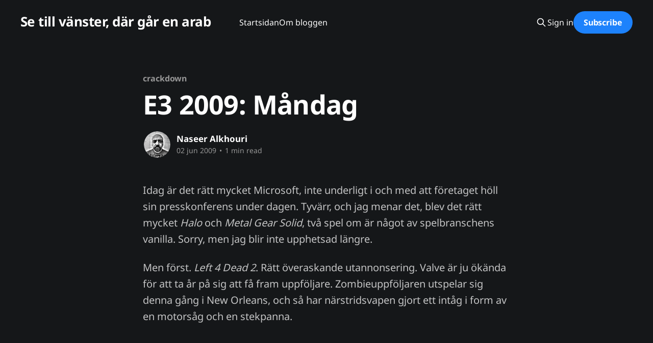

--- FILE ---
content_type: text/html; charset=utf-8
request_url: https://blog.tmn.nu/e3-2009-mandag/
body_size: 6647
content:
<!DOCTYPE html>
<html lang="sv_SE" class="dark-mode">
<head>

    <title>E3 2009: Måndag</title>
    <meta charset="utf-8" />
    <meta http-equiv="X-UA-Compatible" content="IE=edge" />
    <meta name="HandheldFriendly" content="True" />
    <meta name="viewport" content="width=device-width, initial-scale=1.0" />
    
    <link rel="preload" as="style" href="https://blog.tmn.nu/assets/built/screen.css?v=3d1231b0bd" />
    <link rel="preload" as="script" href="https://blog.tmn.nu/assets/built/casper.js?v=3d1231b0bd" />

    <link rel="stylesheet" type="text/css" href="https://blog.tmn.nu/assets/built/screen.css?v=3d1231b0bd" />

    <link rel="icon" href="https://blog.tmn.nu/content/images/size/w256h256/format/jpeg/2024/01/Eim3LO8XkAABUeG-1.jpg" type="image/jpeg">
    <link rel="canonical" href="https://blog.tmn.nu/e3-2009-mandag/">
    <meta name="referrer" content="no-referrer-when-downgrade">
    
    <meta property="og:site_name" content="Se till vänster, där går en arab">
    <meta property="og:type" content="article">
    <meta property="og:title" content="E3 2009: Måndag">
    <meta property="og:description" content="Idag är det rätt mycket Microsoft, inte underligt i och med att företaget höll
sin presskonferens under dagen. Tyvärr, och jag menar det, blev det rätt mycket 
Halo och Metal Gear Solid, två spel om är något av spelbranschens vanilla.
Sorry, men jag blir inte upphetsad längre.

Men först. Left">
    <meta property="og:url" content="https://blog.tmn.nu/e3-2009-mandag/">
    <meta property="og:image" content="https://blog.tmn.nu/content/images/size/w1200/2024/01/pexels-michael-bayazidi-7404564.jpg">
    <meta property="article:published_time" content="2009-06-01T22:58:13.000Z">
    <meta property="article:modified_time" content="2009-06-01T22:58:13.000Z">
    <meta property="article:tag" content="crackdown">
    <meta property="article:tag" content="e3">
    <meta property="article:tag" content="halo">
    <meta property="article:tag" content="left 4 dead">
    <meta property="article:tag" content="rock band">
    <meta property="article:tag" content="spel">
    <meta property="article:tag" content="the beatles">
    
    <meta property="article:publisher" content="https://www.facebook.com/naseer.alkhouri">
    <meta property="article:author" content="https://www.facebook.com/naseer.alkhouri">
    <meta name="twitter:card" content="summary_large_image">
    <meta name="twitter:title" content="E3 2009: Måndag">
    <meta name="twitter:description" content="Idag är det rätt mycket Microsoft, inte underligt i och med att företaget höll
sin presskonferens under dagen. Tyvärr, och jag menar det, blev det rätt mycket 
Halo och Metal Gear Solid, två spel om är något av spelbranschens vanilla.
Sorry, men jag blir inte upphetsad längre.

Men först. Left">
    <meta name="twitter:url" content="https://blog.tmn.nu/e3-2009-mandag/">
    <meta name="twitter:image" content="https://blog.tmn.nu/content/images/size/w1200/2024/01/pexels-michael-bayazidi-7404564.jpg">
    <meta name="twitter:label1" content="Written by">
    <meta name="twitter:data1" content="Naseer Alkhouri">
    <meta name="twitter:label2" content="Filed under">
    <meta name="twitter:data2" content="crackdown, e3, halo, left 4 dead, rock band, spel, the beatles">
    <meta property="og:image:width" content="1200">
    <meta property="og:image:height" content="801">
    
    <script type="application/ld+json">
{
    "@context": "https://schema.org",
    "@type": "Article",
    "publisher": {
        "@type": "Organization",
        "name": "Se till vänster, där går en arab",
        "url": "https://blog.tmn.nu/",
        "logo": {
            "@type": "ImageObject",
            "url": "https://blog.tmn.nu/content/images/size/w256h256/format/jpeg/2024/01/Eim3LO8XkAABUeG-1.jpg",
            "width": 60,
            "height": 60
        }
    },
    "author": {
        "@type": "Person",
        "name": "Naseer Alkhouri",
        "image": {
            "@type": "ImageObject",
            "url": "//www.gravatar.com/avatar/d1213696a204ea7e52a1fbd7050d6312?s=250&d=mm&r=x",
            "width": 250,
            "height": 250
        },
        "url": "https://blog.tmn.nu/author/naseer/",
        "sameAs": [
            "https://blog.tmn.nu",
            "https://www.facebook.com/naseer.alkhouri",
            "https://bsky.app/profile/naseer.eu",
            "https://mas.to/@naseer",
            "https://www.linkedin.com/in/naseer"
        ]
    },
    "headline": "E3 2009: Måndag",
    "url": "https://blog.tmn.nu/e3-2009-mandag/",
    "datePublished": "2009-06-01T22:58:13.000Z",
    "dateModified": "2009-06-01T22:58:13.000Z",
    "keywords": "crackdown, e3, halo, left 4 dead, rock band, spel, the beatles",
    "description": "Idag är det rätt mycket Microsoft, inte underligt i och med att företaget höll\nsin presskonferens under dagen. Tyvärr, och jag menar det, blev det rätt mycket \nHalo och Metal Gear Solid, två spel om är något av spelbranschens vanilla.\nSorry, men jag blir inte upphetsad längre.\n\nMen först. Left 4 Dead 2. Rätt överaskande utannonsering. Valve är ju ökända för\natt ta år på sig att få fram uppföljare. Zombieuppföljaren utspelar sig denna\ngång i New Orleans, och så har närstridsvapen gjort ett intåg ",
    "mainEntityOfPage": "https://blog.tmn.nu/e3-2009-mandag/"
}
    </script>

    <meta name="generator" content="Ghost 6.14">
    <link rel="alternate" type="application/rss+xml" title="Se till vänster, där går en arab" href="https://blog.tmn.nu/rss/">
    <script defer src="https://cdn.jsdelivr.net/ghost/portal@~2.57/umd/portal.min.js" data-i18n="true" data-ghost="https://blog.tmn.nu/" data-key="8cb5baf7009c22c219b500eb4b" data-api="https://se-till-vanster-dar-gar-en-arab.ghost.io/ghost/api/content/" data-locale="sv_SE" crossorigin="anonymous"></script><style id="gh-members-styles">.gh-post-upgrade-cta-content,
.gh-post-upgrade-cta {
    display: flex;
    flex-direction: column;
    align-items: center;
    font-family: -apple-system, BlinkMacSystemFont, 'Segoe UI', Roboto, Oxygen, Ubuntu, Cantarell, 'Open Sans', 'Helvetica Neue', sans-serif;
    text-align: center;
    width: 100%;
    color: #ffffff;
    font-size: 16px;
}

.gh-post-upgrade-cta-content {
    border-radius: 8px;
    padding: 40px 4vw;
}

.gh-post-upgrade-cta h2 {
    color: #ffffff;
    font-size: 28px;
    letter-spacing: -0.2px;
    margin: 0;
    padding: 0;
}

.gh-post-upgrade-cta p {
    margin: 20px 0 0;
    padding: 0;
}

.gh-post-upgrade-cta small {
    font-size: 16px;
    letter-spacing: -0.2px;
}

.gh-post-upgrade-cta a {
    color: #ffffff;
    cursor: pointer;
    font-weight: 500;
    box-shadow: none;
    text-decoration: underline;
}

.gh-post-upgrade-cta a:hover {
    color: #ffffff;
    opacity: 0.8;
    box-shadow: none;
    text-decoration: underline;
}

.gh-post-upgrade-cta a.gh-btn {
    display: block;
    background: #ffffff;
    text-decoration: none;
    margin: 28px 0 0;
    padding: 8px 18px;
    border-radius: 4px;
    font-size: 16px;
    font-weight: 600;
}

.gh-post-upgrade-cta a.gh-btn:hover {
    opacity: 0.92;
}</style>
    <script defer src="https://cdn.jsdelivr.net/ghost/sodo-search@~1.8/umd/sodo-search.min.js" data-key="8cb5baf7009c22c219b500eb4b" data-styles="https://cdn.jsdelivr.net/ghost/sodo-search@~1.8/umd/main.css" data-sodo-search="https://se-till-vanster-dar-gar-en-arab.ghost.io/" data-locale="sv_SE" crossorigin="anonymous"></script>
    
    <link href="https://blog.tmn.nu/webmentions/receive/" rel="webmention">
    <script defer src="/public/cards.min.js?v=3d1231b0bd"></script>
    <link rel="stylesheet" type="text/css" href="/public/cards.min.css?v=3d1231b0bd">
    <script defer src="/public/comment-counts.min.js?v=3d1231b0bd" data-ghost-comments-counts-api="https://blog.tmn.nu/members/api/comments/counts/"></script>
    <script defer src="/public/member-attribution.min.js?v=3d1231b0bd"></script><style>:root {--ghost-accent-color: #1d82fc;}</style>
    <meta name="google-site-verification" content="kqL8RIVgPXnsA7AxvvXF057r-ehtiG4iTikVWG3-HUs" />

<!-- Google tag (gtag.js) -->
<script async src="https://www.googletagmanager.com/gtag/js?id=G-6K01KMZL6H"></script>
<script>
  window.dataLayer = window.dataLayer || [];
  function gtag(){dataLayer.push(arguments);}
  gtag('js', new Date());

  gtag('config', 'G-6K01KMZL6H');
</script>

    <link rel="preconnect" href="https://fonts.bunny.net"><link rel="stylesheet" href="https://fonts.bunny.net/css?family=noto-sans:400,700"><style>:root {--gh-font-heading: Noto Sans;--gh-font-body: Noto Sans;}</style>

</head>
<body class="post-template tag-crackdown tag-e3 tag-halo tag-left-4-dead tag-rock-band tag-spel tag-the-beatles gh-font-heading-noto-sans gh-font-body-noto-sans is-head-left-logo">
<div class="viewport">

    <header id="gh-head" class="gh-head outer is-header-hidden">
        <div class="gh-head-inner inner">
            <div class="gh-head-brand">
                <a class="gh-head-logo no-image" href="https://blog.tmn.nu">
                        Se till vänster, där går en arab
                </a>
                <button class="gh-search gh-icon-btn" aria-label="Search this site" data-ghost-search><svg xmlns="http://www.w3.org/2000/svg" fill="none" viewBox="0 0 24 24" stroke="currentColor" stroke-width="2" width="20" height="20"><path stroke-linecap="round" stroke-linejoin="round" d="M21 21l-6-6m2-5a7 7 0 11-14 0 7 7 0 0114 0z"></path></svg></button>
                <button class="gh-burger" aria-label="Main Menu"></button>
            </div>

            <nav class="gh-head-menu">
                <ul class="nav">
    <li class="nav-startsidan"><a href="https://blog.tmn.nu/">Startsidan</a></li>
    <li class="nav-om-bloggen"><a href="https://blog.tmn.nu/about/">Om bloggen</a></li>
</ul>

            </nav>

            <div class="gh-head-actions">
                    <button class="gh-search gh-icon-btn" aria-label="Search this site" data-ghost-search><svg xmlns="http://www.w3.org/2000/svg" fill="none" viewBox="0 0 24 24" stroke="currentColor" stroke-width="2" width="20" height="20"><path stroke-linecap="round" stroke-linejoin="round" d="M21 21l-6-6m2-5a7 7 0 11-14 0 7 7 0 0114 0z"></path></svg></button>
                    <div class="gh-head-members">
                                <a class="gh-head-link" href="#/portal/signin" data-portal="signin">Sign in</a>
                                <a class="gh-head-button" href="#/portal/signup" data-portal="signup">Subscribe</a>
                    </div>
            </div>
        </div>
    </header>

    <div class="site-content">
        



<main id="site-main" class="site-main">
<article class="article post tag-crackdown tag-e3 tag-halo tag-left-4-dead tag-rock-band tag-spel tag-the-beatles no-image image-small">

    <header class="article-header gh-canvas">

        <div class="article-tag post-card-tags">
                <span class="post-card-primary-tag">
                    <a href="/tag/crackdown/">crackdown</a>
                </span>
        </div>

        <h1 class="article-title">E3 2009: Måndag</h1>


        <div class="article-byline">
        <section class="article-byline-content">

            <ul class="author-list instapaper_ignore">
                <li class="author-list-item">
                    <a href="/author/naseer/" class="author-avatar" aria-label="Read more of Naseer Alkhouri">
                        <img class="author-profile-image" src="//www.gravatar.com/avatar/d1213696a204ea7e52a1fbd7050d6312?s&#x3D;250&amp;d&#x3D;mm&amp;r&#x3D;x" alt="Naseer Alkhouri" />
                    </a>
                </li>
            </ul>

            <div class="article-byline-meta">
                <h4 class="author-name"><a href="/author/naseer/">Naseer Alkhouri</a></h4>
                <div class="byline-meta-content">
                    <time class="byline-meta-date" datetime="2009-06-02">02 jun 2009</time>
                        <span class="byline-reading-time"><span class="bull">&bull;</span> 1 min read</span>
                </div>
            </div>

        </section>
        </div>


    </header>

    <section class="gh-content gh-canvas">
        <!--kg-card-begin: html--><p>Idag är det rätt mycket Microsoft, inte underligt i och med att företaget höll sin presskonferens under dagen. Tyvärr, och jag menar det, blev det rätt mycket <em>Halo</em> och <em>Metal Gear Solid</em>, två spel om är något av spelbranschens vanilla. Sorry, men jag blir inte upphetsad längre.</p>
<p>Men först. <em>Left 4 Dead 2</em>. Rätt överaskande utannonsering. Valve är ju ökända för att ta år på sig att få fram uppföljare. Zombieuppföljaren utspelar sig denna gång i New Orleans, och så har närstridsvapen gjort ett intåg i form av en motorsåg och en stekpanna.</p>
<p><object classid="clsid:d27cdb6e-ae6d-11cf-96b8-444553540000" codebase="http://download.macromedia.com/pub/shockwave/cabs/flash/swflash.cab#version=8,0,0,0" id="gtembed" width="480" height="392"><param name="allowScriptAccess" value="sameDomain" /><param name="allowFullScreen" value="true" /><param name="movie" value="http://www.gametrailers.com/remote_wrap.php?mid=49968"/><param name="quality" value="high" /><embed src="http://www.gametrailers.com/remote_wrap.php?mid=49968" swLiveConnect="true" name="gtembed" align="middle" allowScriptAccess="sameDomain" allowFullScreen="true" quality="high" pluginspage="http://www.macromedia.com/go/getflashplayer" type="application/x-shockwave-flash" width="480" height="392"></embed></object></p>
<p><em>The Beatles: Rock Band</em> har vi vetat om rätt länge. Trailern som nyligen släppts ger inga överraskningar, det är faktiskt precis vad jag förväntat mig. Ändock, det är ju Beatles vi snackar om. Massiva försäljningssiffror är inget jag tror på, men definitivt situationer där föräldrar kommer att hoppa in och dra en dänga.</p>
<p><object classid="clsid:d27cdb6e-ae6d-11cf-96b8-444553540000" codebase="http://download.macromedia.com/pub/shockwave/cabs/flash/swflash.cab#version=8,0,0,0" id="gtembed" width="480" height="392"><param name="allowScriptAccess" value="sameDomain" /><param name="allowFullScreen" value="true" /><param name="movie" value="http://www.gametrailers.com/remote_wrap.php?mid=49969"/><param name="quality" value="high" /><embed src="http://www.gametrailers.com/remote_wrap.php?mid=49969" swLiveConnect="true" name="gtembed" align="middle" allowScriptAccess="sameDomain" allowFullScreen="true" quality="high" pluginspage="http://www.macromedia.com/go/getflashplayer" type="application/x-shockwave-flash" width="480" height="392"></embed></object></p>
<p>Boken har varit ute länge, och nu kommer spelet. Jag pratar självklart om <em>Halo: Reach</em>, spelet som kommer att berätta hur det hela började. Och tja... det är väl det hela. Troligtvis kommer Master Chief inte att vara ensam, om någon brydde sig.</p>
<p><object classid="clsid:d27cdb6e-ae6d-11cf-96b8-444553540000" codebase="http://download.macromedia.com/pub/shockwave/cabs/flash/swflash.cab#version=8,0,0,0" id="gtembed" width="480" height="392"><param name="allowScriptAccess" value="sameDomain" /><param name="allowFullScreen" value="true" /><param name="movie" value="http://www.gametrailers.com/remote_wrap.php?mid=49988"/><param name="quality" value="high" /><embed src="http://www.gametrailers.com/remote_wrap.php?mid=49988" swLiveConnect="true" name="gtembed" align="middle" allowScriptAccess="sameDomain" allowFullScreen="true" quality="high" pluginspage="http://www.macromedia.com/go/getflashplayer" type="application/x-shockwave-flash" width="480" height="392"></embed></object></p>
<p>Desto roligare är dock nyheten om <em>Crackdown 2</em>. Ettan såldes mest på grund av att <em>Halo 3</em>-betan ingick i paketet, men de som köpte spelet upptäckte rätt snart att <em>Crackdown</em> var ett stort nöje i sig. Får vi coop för fyra spelare den här gången månne?</p>
<p><object classid="clsid:d27cdb6e-ae6d-11cf-96b8-444553540000" codebase="http://download.macromedia.com/pub/shockwave/cabs/flash/swflash.cab#version=8,0,0,0" id="gtembed" width="480" height="392"><param name="allowScriptAccess" value="sameDomain" /><param name="allowFullScreen" value="true" /><param name="movie" value="http://www.gametrailers.com/remote_wrap.php?mid=49992"/><param name="quality" value="high" /><embed src="http://www.gametrailers.com/remote_wrap.php?mid=49992" swLiveConnect="true" name="gtembed" align="middle" allowScriptAccess="sameDomain" allowFullScreen="true" quality="high" pluginspage="http://www.macromedia.com/go/getflashplayer" type="application/x-shockwave-flash" width="480" height="392"></embed></object></p>
<p>Annars har dagen bjudit på filmer från <a href="http://www.gametrailers.com/video/e3-09-halo-3-odst/50010?ref=blog.tmn.nu">Halo ODST</a>, <a href="http://www.gametrailers.com/video/e3-09-alan-wake/50006?ref=blog.tmn.nu">Alan Wake</a>, <a href="http://www.gametrailers.com/video/e3-09-splinter-cell/50008?ref=blog.tmn.nu">Splinter Cell: Conviction</a> och <a href="http://www.gametrailers.com/video/e3-09-metal-gear/49981?ref=blog.tmn.nu">Metal Gear Solid: Rising</a>.</p>
<!--kg-card-end: html-->
    </section>

        <section class="article-comments gh-canvas">
            
        <script defer src="https://cdn.jsdelivr.net/ghost/comments-ui@~1.3/umd/comments-ui.min.js" data-locale="sv_SE" data-ghost-comments="https://blog.tmn.nu/" data-api="https://se-till-vanster-dar-gar-en-arab.ghost.io/ghost/api/content/" data-admin="https://se-till-vanster-dar-gar-en-arab.ghost.io/ghost/" data-key="8cb5baf7009c22c219b500eb4b" data-title="null" data-count="true" data-post-id="608a68f6e39bfe003b35bef8" data-color-scheme="auto" data-avatar-saturation="60" data-accent-color="#1d82fc" data-comments-enabled="all" data-publication="Se till vänster, där går en arab" crossorigin="anonymous"></script>
    
        </section>

</article>
</main>




            <aside class="read-more-wrap outer">
                <div class="read-more inner">
                        
<article class="post-card post post-card-large">

    <a class="post-card-image-link" href="/ar-du-dar-gud/">

        <img class="post-card-image"
            srcset="/content/images/size/w300/2025/08/avowed.png 300w,
                    /content/images/size/w600/2025/08/avowed.png 600w,
                    /content/images/size/w1000/2025/08/avowed.png 1000w,
                    /content/images/size/w2000/2025/08/avowed.png 2000w"
            sizes="(max-width: 1000px) 400px, 800px"
            src="/content/images/size/w600/2025/08/avowed.png"
            alt="Är du där gud?"
            loading="lazy"
        />


    </a>

    <div class="post-card-content">

        <a class="post-card-content-link" href="/ar-du-dar-gud/">
            <header class="post-card-header">
                <div class="post-card-tags">
                </div>
                <h2 class="post-card-title">
                    Är du där gud?
                </h2>
            </header>
                <div class="post-card-excerpt">Jag kan vara den mest ateistiska människan på jorden.

Jag är så ospirituell man kan vara. Jag tror inte på någon högre kraft alls, nån själ, nåt spöke, nåt övernaturligt, eller koncepten tur och öde - till den grad att jag till och med vägrar kalla mig ateist - för</div>
        </a>

        <footer class="post-card-meta">
            <time class="post-card-meta-date" datetime="2025-08-26">26 aug 2025</time>
                <span class="post-card-meta-length">4 min read</span>
                <script
    data-ghost-comment-count="68adcb0b05b29e0001578eca"
    data-ghost-comment-count-empty=""
    data-ghost-comment-count-singular="comment"
    data-ghost-comment-count-plural="comments"
    data-ghost-comment-count-tag="span"
    data-ghost-comment-count-class-name=""
    data-ghost-comment-count-autowrap="true"
>
</script>
        </footer>

    </div>

</article>
                        
<article class="post-card post post-card-large">

    <a class="post-card-image-link" href="/ilskans-alla-tarar/">

        <img class="post-card-image"
            srcset="/content/images/size/w300/2025/07/1000012549.jpg 300w,
                    /content/images/size/w600/2025/07/1000012549.jpg 600w,
                    /content/images/size/w1000/2025/07/1000012549.jpg 1000w,
                    /content/images/size/w2000/2025/07/1000012549.jpg 2000w"
            sizes="(max-width: 1000px) 400px, 800px"
            src="/content/images/size/w600/2025/07/1000012549.jpg"
            alt="Ilskans alla tårar"
            loading="lazy"
        />


    </a>

    <div class="post-card-content">

        <a class="post-card-content-link" href="/ilskans-alla-tarar/">
            <header class="post-card-header">
                <div class="post-card-tags">
                </div>
                <h2 class="post-card-title">
                    Ilskans alla tårar
                </h2>
            </header>
                <div class="post-card-excerpt">När jag gick i skolan var jag ett mål. I fjärde och en del av femte klass skulle jag mobbas. Jag var ny i klassen, ny i Sverige, klädde mig konstigt, var ganska intetsägande - varken stor i kropp eller knopp. Ett lätt offer. Det började verbalt och då drog</div>
        </a>

        <footer class="post-card-meta">
            <time class="post-card-meta-date" datetime="2025-07-25">25 jul 2025</time>
                <span class="post-card-meta-length">2 min read</span>
                <script
    data-ghost-comment-count="6882849b8b4a900001dd0c50"
    data-ghost-comment-count-empty=""
    data-ghost-comment-count-singular="comment"
    data-ghost-comment-count-plural="comments"
    data-ghost-comment-count-tag="span"
    data-ghost-comment-count-class-name=""
    data-ghost-comment-count-autowrap="true"
>
</script>
        </footer>

    </div>

</article>
                        
<article class="post-card post post-card-large">

    <a class="post-card-image-link" href="/basta-tangentbordet-for-android/">

        <img class="post-card-image"
            srcset="/content/images/size/w300/2025/06/1000012073.png 300w,
                    /content/images/size/w600/2025/06/1000012073.png 600w,
                    /content/images/size/w1000/2025/06/1000012073.png 1000w,
                    /content/images/size/w2000/2025/06/1000012073.png 2000w"
            sizes="(max-width: 1000px) 400px, 800px"
            src="/content/images/size/w600/2025/06/1000012073.png"
            alt="Fyra virtuella tangentbord"
            loading="lazy"
        />


    </a>

    <div class="post-card-content">

        <a class="post-card-content-link" href="/basta-tangentbordet-for-android/">
            <header class="post-card-header">
                <div class="post-card-tags">
                </div>
                <h2 class="post-card-title">
                    Bästa tangentbordet för Android
                </h2>
            </header>
                <div class="post-card-excerpt">Man vill ju kunna skriva, kanske ännu mer än ringa, på sin smarta telefon. Problemet är att det är 2025 och tangentborden dryper av konstig autocorrect, emojis, GIF-sök, AI av nån anledning och jag vet inte vad. Så vilket ska man ha? Jag har ingen aning men nu kör vi.</div>
        </a>

        <footer class="post-card-meta">
            <time class="post-card-meta-date" datetime="2025-07-01">01 jul 2025</time>
                <span class="post-card-meta-length">2 min read</span>
                <script
    data-ghost-comment-count="6862e25f3bb4010001b0fd70"
    data-ghost-comment-count-empty=""
    data-ghost-comment-count-singular="comment"
    data-ghost-comment-count-plural="comments"
    data-ghost-comment-count-tag="span"
    data-ghost-comment-count-class-name=""
    data-ghost-comment-count-autowrap="true"
>
</script>
        </footer>

    </div>

</article>
                </div>
            </aside>



    </div>

    <footer class="site-footer outer">
        <div class="inner">
            <section class="copyright"><a href="https://blog.tmn.nu">Se till vänster, där går en arab</a> &copy; 2026</section>
            <nav class="site-footer-nav">
                <ul class="nav">
    <li class="nav-hantering-av-personlig-information"><a href="https://blog.tmn.nu/privacy/">Hantering av personlig information</a></li>
    <li class="nav-kontaktinformation"><a href="https://blog.tmn.nu/contact/">Kontaktinformation</a></li>
</ul>

            </nav>
            <div class="gh-powered-by"><a href="https://ghost.org/" target="_blank" rel="noopener">Powered by Ghost</a></div>
        </div>
    </footer>

</div>

    <div class="pswp" tabindex="-1" role="dialog" aria-hidden="true">
    <div class="pswp__bg"></div>

    <div class="pswp__scroll-wrap">
        <div class="pswp__container">
            <div class="pswp__item"></div>
            <div class="pswp__item"></div>
            <div class="pswp__item"></div>
        </div>

        <div class="pswp__ui pswp__ui--hidden">
            <div class="pswp__top-bar">
                <div class="pswp__counter"></div>

                <button class="pswp__button pswp__button--close" title="Close (Esc)"></button>
                <button class="pswp__button pswp__button--share" title="Share"></button>
                <button class="pswp__button pswp__button--fs" title="Toggle fullscreen"></button>
                <button class="pswp__button pswp__button--zoom" title="Zoom in/out"></button>

                <div class="pswp__preloader">
                    <div class="pswp__preloader__icn">
                        <div class="pswp__preloader__cut">
                            <div class="pswp__preloader__donut"></div>
                        </div>
                    </div>
                </div>
            </div>

            <div class="pswp__share-modal pswp__share-modal--hidden pswp__single-tap">
                <div class="pswp__share-tooltip"></div>
            </div>

            <button class="pswp__button pswp__button--arrow--left" title="Previous (arrow left)"></button>
            <button class="pswp__button pswp__button--arrow--right" title="Next (arrow right)"></button>

            <div class="pswp__caption">
                <div class="pswp__caption__center"></div>
            </div>
        </div>
    </div>
</div>
<script
    src="https://code.jquery.com/jquery-3.5.1.min.js"
    integrity="sha256-9/aliU8dGd2tb6OSsuzixeV4y/faTqgFtohetphbbj0="
    crossorigin="anonymous">
</script>
<script src="https://blog.tmn.nu/assets/built/casper.js?v=3d1231b0bd"></script>
<script>
$(document).ready(function () {
    // Mobile Menu Trigger
    $('.gh-burger').click(function () {
        $('body').toggleClass('gh-head-open');
    });
    // FitVids - Makes video embeds responsive
    $(".gh-content").fitVids();
});
</script>

<a rel="me" href="https://mas.to/@naseer"></a>

</body>
</html>
